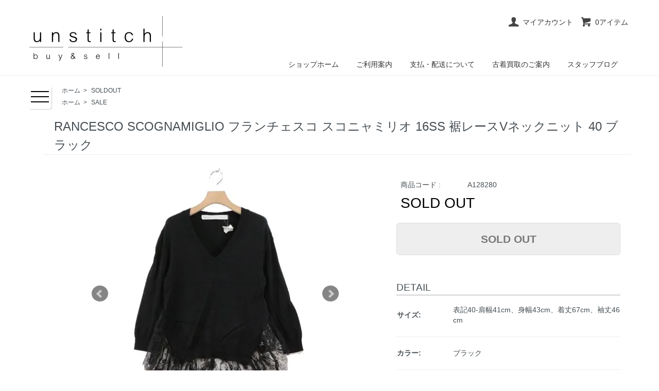

--- FILE ---
content_type: text/html; charset=EUC-JP
request_url: https://shop.unstitch.com/?pid=173388816
body_size: 16461
content:
<!DOCTYPE html PUBLIC "-//W3C//DTD XHTML 1.0 Transitional//EN" "http://www.w3.org/TR/xhtml1/DTD/xhtml1-transitional.dtd">
<html xmlns:og="http://ogp.me/ns#" xmlns:fb="http://www.facebook.com/2008/fbml" xmlns:mixi="http://mixi-platform.com/ns#" xmlns="http://www.w3.org/1999/xhtml" xml:lang="ja" lang="ja" dir="ltr">
<head>
<meta http-equiv="content-type" content="text/html; charset=euc-jp" />
<meta http-equiv="X-UA-Compatible" content="IE=edge,chrome=1" />
<title>RANCESCO SCOGNAMIGLIO フランチェスコ スコニャミリオ 16SS 裾レースVネックニット 40 ブラック - ブランド古着買取・販売unstitchオンラインショップ  </title>
<meta name="Keywords" content="RANCESCO SCOGNAMIGLIO フランチェスコ スコニャミリオ 16SS 裾レースVネックニット 40 ブラック,ブランド,古着,通販,買取,unstitch,アンスティッチ" />
<meta name="Description" content="ブランド古着通販サイトunstitch[アンスティッチ］オンラインショップ!メンズ＆レディースブランド古着、高価買取も致します!" />
<meta name="Author" content="m.t." />
<meta name="Copyright" content="Copyright &amp;amp;amp;amp;copy; 2007 unstitch All rights reserved." />
<meta http-equiv="content-style-type" content="text/css" />
<meta http-equiv="content-script-type" content="text/javascript" />
<link rel="stylesheet" href="https://shop.unstitch.com/css/framework/colormekit.css" type="text/css" />
<link rel="stylesheet" href="https://shop.unstitch.com/css/framework/colormekit-responsive.css" type="text/css" />
<link rel="stylesheet" href="https://img08.shop-pro.jp/PA01036/400/css/7/index.css?cmsp_timestamp=20260112122838" type="text/css" />
<link rel="stylesheet" href="https://img08.shop-pro.jp/PA01036/400/css/7/product.css?cmsp_timestamp=20260112122838" type="text/css" />

<link rel="alternate" type="application/rss+xml" title="rss" href="https://shop.unstitch.com/?mode=rss" />
<link rel="alternate" media="handheld" type="text/html" href="https://shop.unstitch.com/?prid=173388816" />
<link rel="shortcut icon" href="https://img08.shop-pro.jp/PA01036/400/favicon.ico?cmsp_timestamp=20260112122907" />
<script type="text/javascript" src="//ajax.googleapis.com/ajax/libs/jquery/1.7.2/jquery.min.js" ></script>
<meta property="og:title" content="RANCESCO SCOGNAMIGLIO フランチェスコ スコニャミリオ 16SS 裾レースVネックニット 40 ブラック - ブランド古着買取・販売unstitchオンラインショップ  " />
<meta property="og:description" content="ブランド古着通販サイトunstitch[アンスティッチ］オンラインショップ!メンズ＆レディースブランド古着、高価買取も致します!" />
<meta property="og:url" content="https://shop.unstitch.com?pid=173388816" />
<meta property="og:site_name" content="ブランド古着買取・販売unstitchオンラインショップ  " />
<meta property="og:image" content="https://img08.shop-pro.jp/PA01036/400/product/173388816.jpg?cmsp_timestamp=20230304133704"/>
<meta name="facebook-domain-verification" content="gmr1wjs6p6o6p22ogduth4runm87mx" />
<script>
  var Colorme = {"page":"product","shop":{"account_id":"PA01036400","title":"\u30d6\u30e9\u30f3\u30c9\u53e4\u7740\u8cb7\u53d6\u30fb\u8ca9\u58f2unstitch\u30aa\u30f3\u30e9\u30a4\u30f3\u30b7\u30e7\u30c3\u30d7  "},"basket":{"total_price":0,"items":[]},"customer":{"id":null},"inventory_control":"product","product":{"shop_uid":"PA01036400","id":173388816,"name":"RANCESCO SCOGNAMIGLIO \u30d5\u30e9\u30f3\u30c1\u30a7\u30b9\u30b3 \u30b9\u30b3\u30cb\u30e3\u30df\u30ea\u30aa 16SS \u88fe\u30ec\u30fc\u30b9V\u30cd\u30c3\u30af\u30cb\u30c3\u30c8 40 \u30d6\u30e9\u30c3\u30af","model_number":"A128280","stock_num":0,"sales_price":1000,"sales_price_including_tax":1100,"variants":[],"category":{"id_big":478355,"id_small":0},"groups":[{"id":13899}],"members_price":2900,"members_price_including_tax":3190}};

  (function() {
    function insertScriptTags() {
      var scriptTagDetails = [];
      var entry = document.getElementsByTagName('script')[0];

      scriptTagDetails.forEach(function(tagDetail) {
        var script = document.createElement('script');

        script.type = 'text/javascript';
        script.src = tagDetail.src;
        script.async = true;

        if( tagDetail.integrity ) {
          script.integrity = tagDetail.integrity;
          script.setAttribute('crossorigin', 'anonymous');
        }

        entry.parentNode.insertBefore(script, entry);
      })
    }

    window.addEventListener('load', insertScriptTags, false);
  })();
</script>
<script async src="https://zen.one/analytics.js"></script>
</head>
<body>
<meta name="colorme-acc-payload" content="?st=1&pt=10029&ut=173388816&at=PA01036400&v=20260117231208&re=&cn=033c4dfb2e0cc814c211e7a234c6b0f2" width="1" height="1" alt="" /><script>!function(){"use strict";Array.prototype.slice.call(document.getElementsByTagName("script")).filter((function(t){return t.src&&t.src.match(new RegExp("dist/acc-track.js$"))})).forEach((function(t){return document.body.removeChild(t)})),function t(c){var r=arguments.length>1&&void 0!==arguments[1]?arguments[1]:0;if(!(r>=c.length)){var e=document.createElement("script");e.onerror=function(){return t(c,r+1)},e.src="https://"+c[r]+"/dist/acc-track.js?rev=3",document.body.appendChild(e)}}(["acclog001.shop-pro.jp","acclog002.shop-pro.jp"])}();</script><script type="text/javascript" src="https://img.shop-pro.jp/tmpl_js/73/jquery.tile.js"></script>
<script type="text/javascript" src="https://img.shop-pro.jp/tmpl_js/73/jquery.skOuterClick.js"></script>
<script type="text/javascript" src="https://lolipop-dp50274745.ssl-lolipop.jp/main/js/jquery.powertip.min.js"></script>
<link rel="stylesheet" href="https://lolipop-dp50274745.ssl-lolipop.jp/main/css/jquery.powertip.min.css" type="text/css" />
<script type="text/javascript" src="https://lolipop-dp50274745.ssl-lolipop.jp/main/js/jquery.imgModal.js"></script>

<script type="text/javascript" >
  // viewport
  var viewport = document.createElement('meta');
  viewport.setAttribute('name', 'viewport');
  viewport.setAttribute('content', 'width=device-width, initial-scale=1.0, maximum-scale=1.0');
  document.getElementsByTagName('head')[0].appendChild(viewport);
  
  $(function () {
    (function() {//おれブロック
      // スマホメニュ
      var ua = navigator.userAgent;
      var type = typeof window.ontouchstart !== 'undefined' ? 'touchstart' : 'click';
      var $dt = $('#dropdown-toggle');
      var $dti = $('#dropdown-toggle i[class*="icon-list"]');
      var $dm = $('#dropdown-menu');
      $dt.bind('click', function() {
        $dm.slideToggle(350);
        $dt.toggleClass('select');
        $dti.toggleClass('icon-chevron_up');
        $dti.toggleClass('icon-list');
      });
      //左ミニロゴクリック時メニュー開かないように
      document.getElementById('miniLogo').addEventListener('click', function(e) { e.stopPropagation() });
      
      // ページトップ
      var r = ua.indexOf('Trident') === -1 ? '5px' : '20px';
      var $pt = $('#pagetop');
      var $w = $(window);
      $pt.flag = false;
      $w.bind('scroll', function(e) {
        if(!$pt.flag && $w.scrollTop() > 100) {
          $pt.animate({right: r}, 150);
          $pt.flag = true;
        } else if($pt.flag && $w.scrollTop() < 100){
          $pt.animate({right: '-50px'}, 150);
          $pt.flag = false;
        }
      });
      $pt.bind(type, function() {
        var o = $(window).scrollTop();
        var t = o * 0.2 > 1500 ? 1500 : o * 0.2;
        $('html, body').animate({scrollTop: 0}, t);
        return false;
      });
      
      // ツールチップ
            
      // imgModal
      $('a[rel="imgModal"]').imgModal();
      
      //カラー検索
      $('.color-select button').on('click', function() {
        this.form.keyword.value = this.value;
      });
    })();
    
    function window_size_switch_func() {
      if($(window).width() >= 768) {
        // product option switch -> table
        $('#prd-opt-table').html($('.prd-opt-table').html());
        $('#prd-opt-table table').addClass('table table-bordered');
        $('#prd-opt-select').empty();
      } else {
        // product option switch -> select
        $('#prd-opt-table').empty();
        if($('#prd-opt-select > *').size() == 0) {
          $('#prd-opt-select').append($('.prd-opt-select').html());
        }
      }
    }
    window_size_switch_func();
    $(window).load(function () {
      //var c = window.innerWidth <= 768 ? window.innerWidth <= 480 ? 3 : 4 : 6;
      var c = window.innerWidth <= 480 ? 2 : 4;
      $('.history-unit').tile(c);
      $('.footer-unit').tile();
    });
    $(window).resize(function () {
      //var c = window.innerWidth <= 768 ? window.innerWidth <= 480 ? 3 : 4 : 6;
      var c = window.innerWidth <= 480 ? 2 : 4;
      window_size_switch_func();
      $('.history-unit').tile(c);
      $('.footer-unit').tile();
    });
  });
</script>


<div class="visible-phone">
  <div class="dropdown-wrapper bor_b_1">
    <ul id="dropdown-menu" class="dropdown-nav txt_c">
      <li class="pad_10 bor_b_1">
        
        <form action="https://shop.unstitch.com/" method="GET">
          <input type="hidden" name="mode" value="srh" /><input type="hidden" name="sort" value="n" />
          <input type="text" name="keyword" class="mar_l_30" />
          <button><i class="icon-lg-b icon-search va-35"></i></button>
        </form>
        
      </li>
      <li class="pad_10 bor_b_1">
        
                              <ul id="dropdown-cat" class="unstyled txt_l">
              <li class="pad_10 txt_c"><h3><i class="icon-lg-b icon-triangle_down va-20"></i>カテゴリーから選ぶ</h3></li>
                                  <li class="pad_10 bor_t_1">
                <a href="https://shop.unstitch.com/?mode=cate&cbid=250184&csid=0&sort=n" class="show txt_c_333">
                                    <i class="icon-b icon-chevron_right va-10 mar_r_5"></i>MEN'S TOPS
                </a>
              </li>
                                                    <li class="pad_10 bor_t_1">
                <a href="https://shop.unstitch.com/?mode=cate&cbid=250185&csid=0&sort=n" class="show txt_c_333">
                                    <i class="icon-b icon-chevron_right va-10 mar_r_5"></i>MEN'S BOTTOMS
                </a>
              </li>
                                                    <li class="pad_10 bor_t_1">
                <a href="https://shop.unstitch.com/?mode=cate&cbid=250204&csid=0&sort=n" class="show txt_c_333">
                                    <i class="icon-b icon-chevron_right va-10 mar_r_5"></i>MEN'S SHOES
                </a>
              </li>
                                                    <li class="pad_10 bor_t_1">
                <a href="https://shop.unstitch.com/?mode=cate&cbid=251012&csid=0&sort=n" class="show txt_c_333">
                                    <i class="icon-b icon-chevron_right va-10 mar_r_5"></i>LADY'S TOPS
                </a>
              </li>
                                                    <li class="pad_10 bor_t_1">
                <a href="https://shop.unstitch.com/?mode=cate&cbid=251013&csid=0&sort=n" class="show txt_c_333">
                                    <i class="icon-b icon-chevron_right va-10 mar_r_5"></i>LADY'S BOTTOMS
                </a>
              </li>
                                                    <li class="pad_10 bor_t_1">
                <a href="https://shop.unstitch.com/?mode=cate&cbid=251015&csid=0&sort=n" class="show txt_c_333">
                                    <i class="icon-b icon-chevron_right va-10 mar_r_5"></i>LADY'S SHOES
                </a>
              </li>
                                                    <li class="pad_10 bor_t_1">
                <a href="https://shop.unstitch.com/?mode=cate&cbid=268806&csid=0&sort=n" class="show txt_c_333">
                                    <i class="icon-b icon-chevron_right va-10 mar_r_5"></i>BAG
                </a>
              </li>
                                                    <li class="pad_10 bor_t_1">
                <a href="https://shop.unstitch.com/?mode=cate&cbid=270237&csid=0&sort=n" class="show txt_c_333">
                                    <i class="icon-b icon-chevron_right va-10 mar_r_5"></i>ACCESARY・etc...
                </a>
              </li>
                                                    
              <li class="pad_10" style="border-top: solid 1px #ccc;">
                  <a href="http://shop.unstitch.com/?mode=grp&gid=13899&sort=n" class="show txt_c_333"><i class="icon-b icon-chevron_right va-10 mar_r_5"></i>SALE</a>
              </li>
                        <li class="pad_10 bor_t_1">
                <a href="https://shop.unstitch.com/?mode=cate&cbid=1911007&csid=0&sort=n" class="show txt_c_333">
                                    <i class="icon-b icon-chevron_right va-10 mar_r_5"></i>MEN'S OUTLET
                </a>
              </li>
                                                    <li class="pad_10 bor_t_1">
                <a href="https://shop.unstitch.com/?mode=cate&cbid=1296592&csid=0&sort=n" class="show txt_c_333">
                                    <i class="icon-b icon-chevron_right va-10 mar_r_5"></i>LADY'S OUTLET
                </a>
              </li>
                                                    <li class="pad_10 bor_t_1">
                <a href="https://shop.unstitch.com/?mode=cate&cbid=478355&csid=0&sort=n" class="show txt_c_333">
                                    <i class="icon-b icon-chevron_right va-10 mar_r_5"></i>SOLDOUT
                </a>
              </li>
                        </ul>
                          
      </li>
      <li class="pad_10 bor_b_1 view-cart"><a href="https://shop.unstitch.com/cart/proxy/basket?shop_id=PA01036400&shop_domain=shop.unstitch.com"><i class="icon-lg-b icon-cart va-30 mar_r_5"></i><span>0アイテム</span></a></li>
      <li class="pad_10 bor_b_1"><a href="https://shop.unstitch.com/?mode=myaccount">マイアカウント</a></li>
      <li class="pad_10 bor_b_1"><a href="https://shop.unstitch.com/">ショップホーム</a></li>
      <li class="pad_10 bor_b_1"><a href="https://shop.unstitch.com/?mode=f5">ご利用案内</a></li>
      <li class="pad_10 bor_b_1"><a href="https://shop.unstitch.com/?mode=sk">支払・配送について</a></li>
      <li class="pad_10 bor_b_1"><a href="http://www.unstitch.com/buying.html">古着買取のご案内</a></li>
      <li class="pad_10 bor_b_1"><a href="http://www.unstitch.com/blog/">スタッフブログ</a></li>
    </ul>
    
    <span id="dropdown-toggle" class="btn-dropdown"><a href="./"><i id="miniLogo" class="pull-left"></i></a>MENU<i class="icon-lg-b icon-list pull-right"></i><i class="icon-lg-b icon-search pull-right"></i></span>
    
    
  </div>
</div>


<div id="header" class="bor_b_1">
  <div class="visible-phone" style="height: 40px;"></div>
  <div class="hidden-phone">
    <div id="header-wrapper" class="container pad_t_30 clearfix">
      
      <ul class="inline pull-right col-sm-12 hidden-phone txt_r">
        <li>
          <a href="https://shop.unstitch.com/?mode=myaccount" class="txt_c_333"><i class="icon-lg-b icon-user va-30 mar_r_5"></i>マイアカウント</a>
        </li>
        <li>
          <a href="https://shop.unstitch.com/cart/proxy/basket?shop_id=PA01036400&shop_domain=shop.unstitch.com" class="txt_c_333" id="cart-tool-tip"><i class="icon-lg-b icon-cart va-30 mar_r_5"></i><span>0アイテム</span></a>
        </li>
              </ul>
      
      
            
      
      
      <div class="mar_b_10 txt_24">
        
        
        
        
        <h1 id="logo-img" class="hidden-phone">
          <a href="https://shop.unstitch.com/">
            <img class="hidden-phone" src="https://img08.shop-pro.jp/PA01036/400/etc/logo-s.png?20140513223427" alt="ブランド古着買取・販売unstitchオンラインショップ">
            
          </a>
        </h1>
      </div>
      
      <!-- ショップネームテキスト表示
              <p class="txt_10">ブランド古着買取・販売unstitchオンラインショップ  </p>
            // -->
      <ul class="inline mar_b_0 pull-right hidden-phone" style="margin-top: -35px">
        <li class="pad_v_10 mar_r_20"><a href="https://shop.unstitch.com/" class="txt_c_333">ショップホーム</a></li>
        <li class="pad_v_10 mar_r_20"><a href="https://shop.unstitch.com/?mode=f5" class="txt_c_333">ご利用案内</a></li>
        <li class="pad_v_10 mar_r_20"><a href="https://shop.unstitch.com/?mode=sk" class="txt_c_333">支払・配送について</a></li>
                <li class="pad_v_10 mar_r_20"><a href="http://www.unstitch.com/buying.html" class="txt_c_333">古着買取のご案内</a></li>
        <li class="pad_v_10 mar_r_20"><a href="http://www.unstitch.com/blog/" class="txt_c_333">スタッフブログ</a></li>
      </ul>
    </div>
  </div>
</div>


<div id="wrapper" class="mar_auto pad_t_20">
  <div class="row">
  
      <div id="contents" class="col col-lg-12 col-sm-12 pad_0">
        	<link rel="stylesheet" type="text/css" href="./js/jquery.bxslider/jquery.bxslider.css">
	<script src="./js/jquery.bxslider/jquery.bxslider.min.js"></script>
	<script type="text/javascript">
	$(window).on('load', function() {
	   //画像切替
	  $('.bxslider').bxSlider({
	    speed: 300,
	    pagerCustom: $('.bx-pager'),
	    preventDefaultSwipeY: false,
	    useCSS: false,
	    onSliderLoad: function() {
	      var tar = ['.bx-next', '.bx-prev'];
	      for(var i = 0; i < tar.length; i++) {
	        var events = $._data($(tar[i]).get(0)).events;
	        var handler = events.click[0].handler;
	        $(tar[i]).off('click', handler).on(window.ontouchstart === null ? 'touchstart' :'click', handler);
	      }
	    }
	  });
	});
	$(function() {
	  //セール切替 販売価格のtdにid="sale-switch"を入れると10％前の価格が挿入
	  var $tar = $('#sale-switch');
	  if($tar.get(0)) {
	    var strSalePrice = $tar.text();
	    var numSalePrice = strSalePrice.match(/([0-9,]+)円/)[1].match(/[0-9]/g).join('');
	    console.log(strSalePrice,numSalePrice)
	    var numPrice = numSalePrice / 0.9;
	    var strPrice = String(numPrice).replace( /(\d)(?=(\d\d\d)+(?!\d))/g, '$1,') + '円(税込)';
	    $tar.html('<s>' + strPrice + '</s>').append('<br><i>10%OFF!!</i><br><b>' + strSalePrice + '</b>');
	  }
	  
	  //メニュー
	  $('#wrapper').prepend('<a href="#" id="bergermenu" class="hidden-phone"><span></span></a>');
	  var $berger = $('#bergermenu');
	  var $side = $('#side');
	  $berger.on('click', function() {
	    $berger.toggleClass('berger-active');
	    $side.toggleClass('movemenu');
	    return false;
	  });
	  
	  //デリバリタイマー
		function deliTimerDisp() {
			var $deliTimer = $('#deliTimer');
			var msg = '';
			var chkday = new Date().getDate() + 1;
			var $tarCal = $('.tbl_calendar:first td:contains(' + chkday + '):first') 
			if(!$tarCal.length) $tarCal = $('.tbl_calendar:last td:contains(1):first')
			if(!$tarCal.length) {
				//カレンダーエラー デフォルトメッセ
				msg = '12時までのご注文は即日発送';
			} else {
				//翌日休業判定
				var isClosed = $tarCal.css('background-color').replace(/\s+/g, '') != 'rgba(0,0,0,0)';
				//時間判定
				var now = new Date();
				var diffM = !!now.getMinutes() ? 60 - now.getMinutes() : 0;
				var diffH = !!diffM ? 12 - now.getHours() - 1 : 12 - now.getHours();
				
				if(isClosed) {
					msg = '只今ご注文いただいた商品は休業日以降の発送となります';
				} else if(diffH < 0 && !isClosed) {
					msg = '只今ご注文いただいた商品は翌日中に発送致します';
				} else {
					msg = diffH + '時間' + diffM + '分以内にご注文で即日発送';
				}
			}
			$deliTimer.text(msg);
			setTimeout(deliTimerDisp, 60 * 1000);
		};
		deliTimerDisp();
	  
	  //割引率
	  if($('.teika').get(0)) {
	    var strTeika = $('.teika').text();
	    var numTeika = strTeika.match(/([0-9,]+)円/)[1].match(/[0-9]/g).join('');
	    var strSales = $('.sales').text();
	    var numSales = strSales.match(/([0-9,]+)円/)[1].match(/[0-9]/g).join('');
	    var per = Math.floor((1-numSales/numTeika)*100);
	    var add = '<span class="rate">' + per + '%OFF</span>';
	    $('.teika').append(add);
	  }
	});
	</script>
	<div id="product">
	  	    
	    
	    	    
	    
	    
	    <div class="small-12 large-12 columns">
	      <ul class="topicpath-nav inline txt_12">
	        <li><a href="https://shop.unstitch.com/">ホーム</a></li>
	        	          <li>&nbsp;&gt;&nbsp;<a href="?mode=cate&cbid=478355&csid=0&sort=n">SOLDOUT</a></li>
	        	        	      </ul>
	      	        <ul class="topicpath-nav inline txt_12">
	          <li><a href="https://shop.unstitch.com/">ホーム</a></li>
	          	            <li>&nbsp;&gt;&nbsp;<a href="https://shop.unstitch.com/?mode=grp&gid=13899&sort=n">SALE</a></li>
	          	        </ul>
	      	    </div>
	    
	    
	    <form name="product_form" method="post" action="https://shop.unstitch.com/cart/proxy/basket/items/add">
	      <h2 class="pad_l_20 mar_b_20 txt_24 txt_fwn bor_b_1">RANCESCO SCOGNAMIGLIO フランチェスコ スコニャミリオ 16SS 裾レースVネックニット 40 ブラック</h2>
	      <div class="row product-box">
	        
	        	          <div class="product-image-box">
	            	              <div id="product-image-main" class="col col-lg-7 col-sm-12">
	                <ul class="bxslider unstyled">
	                  <li><img src="https://img08.shop-pro.jp/PA01036/400/product/173388816.jpg?cmsp_timestamp=20230304133704" /></li>
	                  	                    	                      <li><img src="https://img08.shop-pro.jp/PA01036/400/product/173388816_o1.jpg?cmsp_timestamp=20230304133704" /></li>
	                    	                  	                    	                      <li><img src="https://img08.shop-pro.jp/PA01036/400/product/173388816_o2.jpg?cmsp_timestamp=20230304133704" /></li>
	                    	                  	                    	                      <li><img src="https://img08.shop-pro.jp/PA01036/400/product/173388816_o3.jpg?cmsp_timestamp=20230304133704" /></li>
	                    	                  	                    	                      <li><img src="https://img08.shop-pro.jp/PA01036/400/product/173388816_o4.jpg?cmsp_timestamp=20230304133704" /></li>
	                    	                  	                    	                  	                    	                  	                    	                  	                    	                  	                    	                  	                    	                  	                    	                  	                    	                  	                    	                  	                    	                  	                    	                  	                    	                  	                    	                  	                    	                  	                    	                  	                    	                  	                    	                  	                    	                  	                    	                  	                    	                  	                    	                  	                    	                  	                    	                  	                    	                  	                    	                  	                    	                  	                    	                  	                    	                  	                    	                  	                    	                  	                    	                  	                    	                  	                    	                  	                    	                  	                    	                  	                    	                  	                    	                  	                    	                  	                    	                  	                    	                  	                    	                  	                    	                  	                    	                  	                    	                  	                    	                  	                </ul>
	                
	                <ul class="bx-pager product-image unstyled clearfix">
	                  <li><a data-slide-index="0"><img src="https://img08.shop-pro.jp/PA01036/400/product/173388816.jpg?cmsp_timestamp=20230304133704" class="product-image-thumb" /></a></li>
	                  	                    	                      <li><a data-slide-index="1"><img src="https://img08.shop-pro.jp/PA01036/400/product/173388816_o1.jpg?cmsp_timestamp=20230304133704" class="product-image-thumb" /></a></li>
	                    	                  	                    	                      <li><a data-slide-index="2"><img src="https://img08.shop-pro.jp/PA01036/400/product/173388816_o2.jpg?cmsp_timestamp=20230304133704" class="product-image-thumb" /></a></li>
	                    	                  	                    	                      <li><a data-slide-index="3"><img src="https://img08.shop-pro.jp/PA01036/400/product/173388816_o3.jpg?cmsp_timestamp=20230304133704" class="product-image-thumb" /></a></li>
	                    	                  	                    	                      <li><a data-slide-index="4"><img src="https://img08.shop-pro.jp/PA01036/400/product/173388816_o4.jpg?cmsp_timestamp=20230304133704" class="product-image-thumb" /></a></li>
	                    	                  	                    	                  	                    	                  	                    	                  	                    	                  	                    	                  	                    	                  	                    	                  	                    	                  	                    	                  	                    	                  	                    	                  	                    	                  	                    	                  	                    	                  	                    	                  	                    	                  	                    	                  	                    	                  	                    	                  	                    	                  	                    	                  	                    	                  	                    	                  	                    	                  	                    	                  	                    	                  	                    	                  	                    	                  	                    	                  	                    	                  	                    	                  	                    	                  	                    	                  	                    	                  	                    	                  	                    	                  	                    	                  	                    	                  	                    	                  	                    	                  	                    	                  	                    	                  	                    	                  	                    	                  	                    	                  	                </ul>
	               
	              </div>
	            	          </div>
	        	        
	        
	        <div class="col col-lg-5 col-sm-12 pad_20">
	          
	          <div>
	            <table class="table">
	              	                <tr>
	                  <th>商品コード : </th>
	                  <td id="pcode">A128280</td>
	                </tr>
	              	              
	              	              
	              
	              	                <tr>
	                  <td colspan="2" class="sales">SOLD OUT</td>
	                </tr>
	              	              
	              
	              	              <!-- 購入数
	              	              // 購入数 -->
	              
	              <input type="hidden" name="product_num" value="1" />
	            </table>
	          </div>
	          
	          
	          
	          <div class="product-order mar_b_20">
	            <div>
	              
	              	                	                  <button class="btn btn-xlg btn-block" type="button" disabled="disabled">SOLD OUT</button>
	                	              	              <p class="stock_error hide mar_t_20 mar_b_20"></p>
	            </div>
	          </div>
	          
	          
	          
	          <div class="mar_b_30">
	            <ul class="unstyled txt_12">
	              	              <!--saleテキスト
	              <li class="mar_5"><a href="https://shop.unstitch.com/?mode=f3" style="color: red;">1/5～1/11まで10%OFF SALE!!</a></li>
	              -->
	              <!--夏季カートテキスト
	              <li class="mar_5">8/14日～8/18日(時刻未定)まで休業の為カートにお品が入りません。ご理解の程どうぞよろしくお願い致します。</li>
	               -->
	              <!--年末カートテキスト
	              <li class="mar_5">12/30日～1/5日12：00頃まで休業の為カートにお品が入りません。ご理解の程どうぞよろしくお願い致します。</li>
	               -->
	              <!--購入可休業カートテキスト
								<li class="mar_5"><span style="color:red">8月23・24は休業の為、8/22正午以降ご注文の在庫確認・商品発送は8月25日以降となります。ご理解の程どうぞよろしくお願い致します。</span></li>
	               -->
	              <!--送料無料アイコン
	              <li class="mar_5"><a href="?mode=sk#delivery" style="color: red;">今だけ五千円以上送料無料</a></li>
	              -->
	            </ul>
	          </div>
	          
	          
	          
	          <div class="product-order-exp clearfix mar_b_10 txt_16">
	            <h3 class="txt_fwn" style="border-bottom: solid 1px #aaa;">DETAIL</h3>
	            <!--オークションはここからコピー-->
<table border="0">
<tr>
<td width="100"><small><b>サイズ:</b></small></td>
<td width="300"><small>
<!--サイズ-->
表記40-肩幅41cm、身幅43cm、着丈67cm、袖丈46cm
<!--サイズ-->
<br /></small></td>
</tr></table>
<hr />
<table border="0">
<tr>
<td width="100"><small><b>カラー:</b></small></td>
<td width="300"><small>
<!--カラー-->
ブラック
<!--カラー-->
<br /></small></td>
</tr></table>
<hr />
<table border="0">
<tr>
<td width="100"><small><b>コンディション:</b></small></td>
<td width="300"><small>
<!--コンディション-->
Aランク-タバコ臭
<!--コンディション-->
<br /></small></td>
</tr></table>
<hr />
<table border="0">
<tr>
<td width="100"><small><b>素材:</b></small></td>
<td width="300"><small>
<!--素材-->
コットン60% ナイロン40%
<!--素材-->
<br /></small></td>
</tr></table>
<hr />
<table border="0">
<tr>
<td width="100"><small><b>コメント:</b></small></td>
<td width="300"><small>
<!--コメント-->
RANCESCOSCOGNAMIGLIO フランチェスコ スコニャミリオ 16SS 裾レースVネックニット SS16MA56
<!--コメント-->
<br /></small></td>
</tr></table>
<hr />
<!--オークションはここまでコピー-->
	            <ul class="unstyled inline">
	              <li>
	                <a href="http://www.unstitch.com/shop/size.html" onclick="window.open('http://www.unstitch.com/shop/size.html','','width=750,height=600,scrollbars=1'); return false;">
	                  <i class="icon-b icon-chevron_right va-10"></i>サイズについて
	                </a>
	              </li>
	              <li>
	                <a href="http://www.unstitch.com/shop/condition.html" onclick="window.open('http://www.unstitch.com/shop/condition.html', '', 'width=630,height=410'); return false;">
	                  <i class="icon-b icon-chevron_right va-10"></i>コンディションについて
	                </a>
	              </li>
	            </ul>
	          </div>
	          
	          
	          
	          <div class="mar_b_30">
	            <ul class="unstyled txt_12">
	              
	              <li class="pad_10 mar_5" style="border: solid 1px #eee;">※商品は併用販売中になります。ご注文完了致しましても時間差にて完売し商品が確保できない場合もございます。</li>
	            </ul>
	            <ul class="mar_b_20">
	              
	              
	              	              <li><a href="https://shop.unstitch.com/?mode=sk#info">特定商取引法に基づく表記（返品等）</a></li>
	              
	              <li><a href="https://unstitch.shop-pro.jp/customer/products/173388816/inquiries/new">この商品について問い合わせる</a></li>
	              
	            </ul>
	            <ul class="unstyled">
	              <li>
	                
	                <a href="https://twitter.com/share" class="twitter-share-button" data-url="https://shop.unstitch.com/?pid=173388816" data-text="" data-lang="ja" >ツイート</a>
<script charset="utf-8">!function(d,s,id){var js,fjs=d.getElementsByTagName(s)[0],p=/^http:/.test(d.location)?'http':'https';if(!d.getElementById(id)){js=d.createElement(s);js.id=id;js.src=p+'://platform.twitter.com/widgets.js';fjs.parentNode.insertBefore(js,fjs);}}(document, 'script', 'twitter-wjs');</script>
	                <div class="line-it-button" data-lang="ja" data-type="share-a" data-ver="3"
                         data-color="default" data-size="small" data-count="false" style="display: none;"></div>
                       <script src="https://www.line-website.com/social-plugins/js/thirdparty/loader.min.js" async="async" defer="defer"></script>
	              </li>
	              <!--
	              <li>
	                	                	                	                
	              </li>
	              -->
	            </ul>
	          </div>
	          
	        </div>
	        
	        
	        <div class="col col-lg-12 txt_c">
	          <a style="display: block; background-color: #58be89;" href="http://www.unstitch.com/buying.html">
	            <img alt="かんたん買取のご案内" src="https://img08.shop-pro.jp/PA01036/400/etc/kaitori.png?cmsp_timestamp=20150813212414">
	          </a>
	        </div>
	        
	        
	        
	        	        
	        
	        <!-- 購入フォーム
	        <div class="product-order mar_b_50">
	          <div>
	            	              <div class="mar_t_20 mar_b_20">
	                	                  <button class="btn btn-lg btn-block" type="button" disabled="disabled">SOLD OUT</button>
	                	              </div>
	            	            <p class="stock_error hide mar_t_20 mar_b_20"></p>
	          </div>
	        </div>
	        // 購入フォーム -->
	        
	        
	        	        
	        
	        <input type="hidden" name="user_hash" value="8d4b6eee1e01ffa98effa4486f1e3925"><input type="hidden" name="members_hash" value="8d4b6eee1e01ffa98effa4486f1e3925"><input type="hidden" name="shop_id" value="PA01036400"><input type="hidden" name="product_id" value="173388816"><input type="hidden" name="members_id" value=""><input type="hidden" name="back_url" value="https://shop.unstitch.com/?pid=173388816"><input type="hidden" name="needs_basket_token" value="1"><input type="hidden" name="reference_token" value="1429b0ef050d4440b48fdda4580eaf71"><input type="hidden" name="shop_domain" value="shop.unstitch.com">
	      </div>
	    </form>
	  	</div>

		      
      
            
      
      
              <div class="mar_b_50">
          <h2 class="pad_l_10 mar_b_20 txt_28 txt_fwn bor_b_1">カレンダー</h2>
            <div class="side_section side_section_cal">
              <div class="side_cal">
                <table class="tbl_calendar">
    <caption>2026年1月</caption>
    <tr>
        <th class="sun">日</th>
        <th>月</th>
        <th>火</th>
        <th>水</th>
        <th>木</th>
        <th>金</th>
        <th class="sat">土</th>
    </tr>
    <tr>
<td></td>
<td></td>
<td></td>
<td></td>
<td class="thu holiday" style="background-color: #ffe5f2;">1</td>
<td class="fri" style="background-color: #ffe5f2;">2</td>
<td class="sat" style="background-color: #ffe5f2;">3</td>
</tr>
<tr>
<td class="sun" style="background-color: #ffe5f2;">4</td>
<td class="mon">5</td>
<td class="tue">6</td>
<td class="wed">7</td>
<td class="thu">8</td>
<td class="fri">9</td>
<td class="sat">10</td>
</tr>
<tr>
<td class="sun">11</td>
<td class="mon holiday">12</td>
<td class="tue">13</td>
<td class="wed">14</td>
<td class="thu">15</td>
<td class="fri">16</td>
<td class="sat">17</td>
</tr>
<tr>
<td class="sun">18</td>
<td class="mon">19</td>
<td class="tue">20</td>
<td class="wed">21</td>
<td class="thu">22</td>
<td class="fri">23</td>
<td class="sat">24</td>
</tr>
<tr>
<td class="sun">25</td>
<td class="mon">26</td>
<td class="tue">27</td>
<td class="wed">28</td>
<td class="thu">29</td>
<td class="fri">30</td>
<td class="sat">31</td>
</tr>
</table><table class="tbl_calendar">
    <caption>2026年2月</caption>
    <tr>
        <th class="sun">日</th>
        <th>月</th>
        <th>火</th>
        <th>水</th>
        <th>木</th>
        <th>金</th>
        <th class="sat">土</th>
    </tr>
    <tr>
<td class="sun">1</td>
<td class="mon">2</td>
<td class="tue">3</td>
<td class="wed">4</td>
<td class="thu">5</td>
<td class="fri">6</td>
<td class="sat">7</td>
</tr>
<tr>
<td class="sun">8</td>
<td class="mon">9</td>
<td class="tue">10</td>
<td class="wed holiday">11</td>
<td class="thu">12</td>
<td class="fri">13</td>
<td class="sat">14</td>
</tr>
<tr>
<td class="sun">15</td>
<td class="mon">16</td>
<td class="tue">17</td>
<td class="wed">18</td>
<td class="thu">19</td>
<td class="fri">20</td>
<td class="sat">21</td>
</tr>
<tr>
<td class="sun">22</td>
<td class="mon holiday">23</td>
<td class="tue">24</td>
<td class="wed">25</td>
<td class="thu">26</td>
<td class="fri">27</td>
<td class="sat">28</td>
</tr>
</table>
              </div>
                              <div class="side_cal_memo">
                  年末年始休業期間12/31～1/4
                </div>
                          </div>
        </div>
            
      
    </div>
    <div id="side" class="col col-lg-3 col-sm-12 mar_t_20 mar_b_50">
      
            
      
      <form action="https://shop.unstitch.com/" method="GET" class="mar_b_50">
        <input type="hidden" name="mode" value="srh" /><input type="hidden" name="sort" value="n" />
        <select name="cid" class="mar_b_10">
          <option value="">カテゴリーを選択</option>
                      <option value="250184,0">MEN'S TOPS</option>
                      <option value="250185,0">MEN'S BOTTOMS</option>
                      <option value="250204,0">MEN'S SHOES</option>
                      <option value="251012,0">LADY'S TOPS</option>
                      <option value="251013,0">LADY'S BOTTOMS</option>
                      <option value="251015,0">LADY'S SHOES</option>
                      <option value="268806,0">BAG</option>
                      <option value="270237,0">ACCESARY・etc...</option>
                      <option value="1911007,0">MEN'S OUTLET</option>
                      <option value="1296592,0">LADY'S OUTLET</option>
                      <option value="478355,0">SOLDOUT</option>
                  </select>
        <input type="text" name="keyword" />
        <button class="btn btn-xs"><i class="icon-lg-b icon-search va-35"></i><span class="visible-phone mar_l_5 pad_r_5 txt_14">SEARCH</span></button>
      </form>
      
      
                        <div>
            <h3 class="pad_l_10">カテゴリーから探す</h3>
            <ul class="unstyled bor_b_1 mar_b_20">
                              <li class="pad_10 bor_t_1">
                <a href="https://shop.unstitch.com/?mode=cate&cbid=250184&csid=0&sort=n" class="show txt_c_333">
                                    MEN'S TOPS
                </a>
              </li>
                                            <li class="pad_10 bor_t_1">
                <a href="https://shop.unstitch.com/?mode=cate&cbid=250185&csid=0&sort=n" class="show txt_c_333">
                                    MEN'S BOTTOMS
                </a>
              </li>
                                            <li class="pad_10 bor_t_1">
                <a href="https://shop.unstitch.com/?mode=cate&cbid=250204&csid=0&sort=n" class="show txt_c_333">
                                    MEN'S SHOES
                </a>
              </li>
                                            <li class="pad_10 bor_t_1">
                <a href="https://shop.unstitch.com/?mode=cate&cbid=251012&csid=0&sort=n" class="show txt_c_333">
                                    LADY'S TOPS
                </a>
              </li>
                                            <li class="pad_10 bor_t_1">
                <a href="https://shop.unstitch.com/?mode=cate&cbid=251013&csid=0&sort=n" class="show txt_c_333">
                                    LADY'S BOTTOMS
                </a>
              </li>
                                            <li class="pad_10 bor_t_1">
                <a href="https://shop.unstitch.com/?mode=cate&cbid=251015&csid=0&sort=n" class="show txt_c_333">
                                    LADY'S SHOES
                </a>
              </li>
                                            <li class="pad_10 bor_t_1">
                <a href="https://shop.unstitch.com/?mode=cate&cbid=268806&csid=0&sort=n" class="show txt_c_333">
                                    BAG
                </a>
              </li>
                                            <li class="pad_10 bor_t_1">
                <a href="https://shop.unstitch.com/?mode=cate&cbid=270237&csid=0&sort=n" class="show txt_c_333">
                                    ACCESARY・etc...
                </a>
              </li>
                                            
              <li class="pad_10" style="border-top: solid 1px #ccc;">
                <a href="http://shop.unstitch.com/?mode=grp&gid=13899&sort=n" class="show txt_c_333">SALE</a>
              </li>
                      <li class="pad_10 bor_t_1">
                <a href="https://shop.unstitch.com/?mode=cate&cbid=1911007&csid=0&sort=n" class="show txt_c_333">
                                    MEN'S OUTLET
                </a>
              </li>
                                            <li class="pad_10 bor_t_1">
                <a href="https://shop.unstitch.com/?mode=cate&cbid=1296592&csid=0&sort=n" class="show txt_c_333">
                                    LADY'S OUTLET
                </a>
              </li>
                                            <li class="pad_10 bor_t_1">
                <a href="https://shop.unstitch.com/?mode=cate&cbid=478355&csid=0&sort=n" class="show txt_c_333">
                                    SOLDOUT
                </a>
              </li>
                    </ul>
          </div>
                    
      
      <div class="mar_t_30">
        <h3 class="pad_l_10">カラーから探す</h3>
        <form action="https://shop.unstitch.com/" method="GET">
          <input type="hidden" name="mode" value="srh" /><input type="hidden" name="sort" value="n" />
          <select name="cid" class="mar_b_10">
            <option value="">カテゴリーを選択</option>
                          <option value="250184,0">MEN'S TOPS</option>
                          <option value="250185,0">MEN'S BOTTOMS</option>
                          <option value="250204,0">MEN'S SHOES</option>
                          <option value="251012,0">LADY'S TOPS</option>
                          <option value="251013,0">LADY'S BOTTOMS</option>
                          <option value="251015,0">LADY'S SHOES</option>
                          <option value="268806,0">BAG</option>
                          <option value="270237,0">ACCESARY・etc...</option>
                          <option value="1911007,0">MEN'S OUTLET</option>
                          <option value="1296592,0">LADY'S OUTLET</option>
                          <option value="478355,0">SOLDOUT</option>
                      </select>
          <input type="hidden" name="keyword" />
          <ul class="color-select unstyled inline">
            <li><button class="black" title="ブラック" value="1000886"></button></li>
            <li><button class="gray" title="グレー" value="1000881"></button></li>
            <li><button class="white" title="ホワイト" value="1000873"></button></li>
            <li><button class="brown" title="ブラウン" value="1000883"></button></li>
            <li><button class="khaki" title="カーキ" value="1004016"></button></li>
            <li><button class="beige" title="ベージュ" value="1000878"></button></li>
            <li><button class="red" title="レッド" value="1000877"></button></li>
            <li><button class="pink" title="ピンク" value="1000876"></button></li>
            <li><button class="orange" title="オレンジ" value="1000875"></button></li>
            <li><button class="yellow" title="イエロー" value="1000874"></button></li>
            <li><button class="purple" title="パープル" value="1000882"></button></li>
            <li><button class="green" title="グリーン" value="1000884"></button></li>
            <li><button class="navy" title="ネイビー" value="1004015"></button></li>
            <li><button class="blue" title="ブルー" value="1000885"></button></li>
            <li><button class="gold" title="ゴールド" value="1000880"></button></li>
            <li><button class="silver" title="シルバー" value="1000879"></button></li>
            <li><button class="clear-col" title="クリア" value="1000800"></button></li>
            <li><button class="multi" title="マルチ" value="1000801"></button></li>
          </ul>
        </form>
      </div>
      
      
          <div>
            <!-- カレンダー
<div style="width:auto; margin: 20px auto;">


<table cellpadding="8" style="text-align:center;border-collapse:separate;border-spacing:1px;background:#CCCCCC;color:#222222;width:100%;margin:10px auto">
<tr><td colspan="7" style="background:#FFFFFF;color:#222222">2021年8月</td></tr>
<tr style="background:#DDDDDD;color:#222222">
<td>日</td><td>月</td><td>火</td><td>水</td><td>木</td><td>金</td><td>土</td>
</tr>
<tr style="background:#FFFFFF">
<td>1</td>
<td>2</td>
<td>3</td>
<td>4</td>
<td>5</td>
<td>6</td>
<td>7</td>
</tr>
<tr style="background:#FFFFFF">
<td>8</td>
<td>9</td>
<td>10</td>
<td>11</td>
<td>12</td>
<td>13</td>
<td style="background:#FFCCCC;color:#222222">14</td>
</tr>
<tr style="background:#FFFFFF">
<td style="background:#FFCCCC;color:#222222">15</td>
<td style="background:#FFCCCC;color:#222222">16</td>
<td>17</td>
<td>18</td>
<td>19</td>
<td>20</td>
<td>21</td>
</tr>
<tr style="background:#FFFFFF">
<td>22</td>
<td>23</td>
<td>24</td>
<td>25</td>
<td>26</td>
<td>27</td>
<td>28</td>
</tr>
<tr style="background:#FFFFFF">
<td>29</td>
<td>30</td>
<td>31</td>
<td></td>
<td></td>
<td></td>
<td></td>
</tr>
</table>


<div style="float: left; width: 50px; height: 25px; background: #FFCCCC;"></div><span style="font-size: 14px;">14、15、16は店舗・WEBショップ共に休業となります。</span>
<br style="clear: left;">
</div>
             //カレンダー -->
            <a class="hover mar_b_10" style="display: block; text-decoration: none;" href="https://shop.unstitch.com/?mode=f4"><span style="display: block; border: solid 1px #aaa; text-align: center; padding: 10px 0;">大切なお知らせ一覧</span></a>
            
          </div>
      
      <!-- グループリスト 
                        <div>
            <h3 class="pad_l_10">グループから探す</h3>
            <ul class="unstyled bor_b_1 mar_b_50">
                    <li class="pad_10 bor_t_1">
              <a href="https://shop.unstitch.com/?mode=grp&gid=13899&sort=n" class="show txt_c_333">
                                SALE
              </a>
            </li>
                                  <li class="pad_10 bor_t_1">
              <a href="https://shop.unstitch.com/?mode=grp&gid=1471903&sort=n" class="show txt_c_333">
                                stole&muffler
              </a>
            </li>
                                  <li class="pad_10 bor_t_1">
              <a href="https://shop.unstitch.com/?mode=grp&gid=1966780&sort=n" class="show txt_c_333">
                                UNDERCOVER PRICEDOWN
              </a>
            </li>
                                  <li class="pad_10 bor_t_1">
              <a href="https://shop.unstitch.com/?mode=grp&gid=2080282&sort=n" class="show txt_c_333">
                                test10%OFF
              </a>
            </li>
                                  <li class="pad_10 bor_t_1">
              <a href="https://shop.unstitch.com/?mode=grp&gid=2095490&sort=n" class="show txt_c_333">
                                test20%OFF
              </a>
            </li>
                    </ul>
          </div>
                    // グループリスト -->
      <!-- twitter 更新ないのでとりあえずコメントアウト
      <div class="hidden-phone">
        <a class="twitter-timeline" href="https://twitter.com/unstitch_online" data-widget-id="345113665529327616">@unstitch_online からのツイート</a>
        <script>!function(d,s,id){var js,fjs=d.getElementsByTagName(s)[0],p=/^http:/.test(d.location)?'http':'https';if(!d.getElementById(id)){js=d.createElement(s);js.id=id;js.src=p+"://platform.twitter.com/widgets.js";fjs.parentNode.insertBefore(js,fjs);}}(document,"script","twitter-wjs");</script>
      </div>
       // twitter -->
      
      
      
    </div>
  </div>
</div>

<div id="footer">
  <div class="row hidden-phone footer-contents pad_20">
    <div class="col col-lg-3 footer-unit">
      <h3>返品について</h3>
      <dl class="col col-lg-12 mar_t_0 mar_b_0">
        <dt class="txt_18 txt_fwn mar_b_10">返品について</dt>
        <dd class="pad_r_10 mar_b_30 mar_l_0 txt_12">
          サイズ感が違うなど、お客様のご都合による返品、交換はお受けしておりませんのでご了承下さい。商品詳細に記載のない不具合に限り返品をお受けいたします。
        </dd>
        <dt class="txt_18 txt_fwn mar_b_10">返品期限</dt>
        <dd class="pad_r_10 mar_b_30 mar_l_0 txt_12">
          当店発送より1週間以内にお電話、又はメールにてお知らせ下さい。それ以降はいかなる理由でもお受けできません。
        </dd>
      </dl>
      <a href="https://shop.unstitch.com/?mode=sk#info" class="btn"><i class="icon-b icon-help va-10 mar_r_5"></i>返品について詳しく見る</a>
    </div>
    <div class="col col-lg-3 footer-unit">
      <h3>配送について</h3>
      <dl class="col col-lg-12 mar_t_0 mar_b_0">
        <dt class="txt_18 txt_fwn mar_b_10">ヤマト運輸</dt>
        <dd class="pad_r_10 mar_b_30 mar_l_0 txt_12">
          <strong>・配送料金</strong><br />
          全国一律770円<br />
          <strong>・時間帯指定</strong><br />
          午前中、14-16時、16-18時、18-20時、19-21時<br />
          <strong>・最短即日発送</strong><br />
          14時までのご注文は即日発送をこころがけております（銀行振込の場合はご入金確認後の発送になります）。一部商品ご対応できない場合もございますのでご了承下さい。
        </dd>
        <dt class="txt_18 txt_fwn mar_b_10">店頭受取</dt>
        <dd class="pad_r_10 mar_b_30 mar_l_0 txt_12">
          送料：0円<br />
          実店舗での受け渡しも可能です。
        </dd>
      </dl>
      <a href="https://shop.unstitch.com/?mode=sk#delivery" class="btn"><i class="icon-b icon-help va-10 mar_r_5"></i>配送について詳しく見る</a>
    </div>
    <div class="col col-lg-3 footer-unit">
      <h3>お支払い方法</h3>
      <dl class="col col-lg-12 mar_t_0 mar_b_0">
        <dt class="txt_18 txt_fwn mar_b_10">クレジット決済</dt>
        <dd class="pad_r_10 mar_b_30 mar_l_0 txt_12">
          各種クレジット会社お取り扱いがございます。<br />お支払方法は一括払いの他、リボ払い、分割払い等お選び頂けます。
        </dd>
        <dt class="txt_18 txt_fwn mar_b_10">銀行振込</dt>
        <dd class="pad_r_10 mar_b_30 mar_l_0 txt_12">
          三井住友銀行、PayPay銀行<br />
          お振込み手数料はご負担お願い致します。
        </dd>
        <dt class="txt_18 txt_fwn mar_b_10">代金引換</dt>
        <dd class="pad_r_10 mar_b_30 mar_l_0 txt_12">
          ヤマト運輸宅急便コレクト<br />
          代引き手数料330円<br />
          お品物受け取り時に現金・クレジットカード・電子マネーでのお支払がお選びいただけます。
        </dd>
      </dl>
      <a href="https://shop.unstitch.com/?mode=sk#payment" class="btn"><i class="icon-b icon-help va-10 mar_r_5"></i>支払いについて詳しく見る</a>
    </div>
          <div class="col col-lg-3 footer-unit">
        <h3 class="pad_l_10">モバイルショップ</h3>
        <img src="https://img08.shop-pro.jp/PA01036/400/qrcode.jpg?cmsp_timestamp=20260112122907" class="show mar_auto" />
      </div>
      </div>
  
  <!-- コメントアウト
  <div>
    <h3 class="pad_l_10">コンテンツ</h3>
    <ul class="unstyled bor_b_1 mar_b_50">
      
                        <li class="pad_10 bor_t_1"><a href="https://shop.unstitch.com/?mode=f2" class="show txt_c_333">サイトマップ</a></li>
                  <li class="pad_10 bor_t_1"><a href="https://shop.unstitch.com/?mode=f3" class="show txt_c_333">SALEのお知らせ</a></li>
                  <li class="pad_10 bor_t_1"><a href="https://shop.unstitch.com/?mode=f4" class="show txt_c_333">大切お知らせ</a></li>
                  <li class="pad_10 bor_t_1"><a href="https://shop.unstitch.com/?mode=f5" class="show txt_c_333">ご利用案内</a></li>
                    
            <li class="pad_10 bor_t_1"><a href="https://shop.unstitch.com/?mode=sk#payment" class="show txt_c_333">お支払い方法について</a></li>
      <li class="pad_10 bor_t_1"><a href="https://shop.unstitch.com/?mode=sk" class="show txt_c_333">配送方法・送料について</a></li>
            <li class="pad_10 bor_t_1 hidden-phone"><a href="https://shop.unstitch.com/?mode=rss" class="txt_c_333">RSS</a>&nbsp;/&nbsp;<a href="https://shop.unstitch.com/?mode=atom" class="txt_c_333">ATOM</a></li>
      
      <li class="pad_10 bor_t_1 visible-phone"><a href="https://shop.unstitch.com/?mode=myaccount" class="txt_c_333">マイアカウント</a></li>
            
    </ul>
  </div>
    // コメントアウト -->
  
  <div class="pad_30 pad_b_10 footer-navi">
    <ul class="row unstyled">
      <li class="col col-lg-3 col-sm-12">
        <ul class="unstyled">
          <li class="pad_10 bor_b_1"><a href="http://www.unstitch.com/">unstitch buy&sell</a></li>
          <li class="pad_10 bor_b_1"><a href="http://www.unstitch.com/buying.html">古着買取のご案内</a></li>
          <li class="pad_10 bor_b_1"><a href="http://www.unstitch.com/access.html">実店舗のご案内</a></li>
          <li class="pad_10 bor_b_1"><a href="http://www.unstitch.com/blog/">スタッフブログ</a></li>
        </ul>
      </li>
      <li class="col col-lg-3 col-sm-12">
        <ul class="unstyled">
          <li class="pad_10 bor_b_1"><a href="https://shop.unstitch.com/">ショップホーム</a></li>
          <li class="pad_10 bor_b_1"><a href="https://shop.unstitch.com/?mode=f5">ご利用案内</a></li>
          <li class="pad_10 bor_b_1"><a href="https://shop.unstitch.com/?mode=sk">支払・配送について</a></li>
          <li class="pad_10 bor_b_1"><a href="https://shop.unstitch.com/?mode=sk#info">特定商取引法に基づく表記</a></li>
        </ul>
      </li>
      <li class="col col-lg-3 col-sm-12">
        <ul class="unstyled">
          <li class="pad_10 bor_b_1"><a href="https://shop.unstitch.com/?mode=privacy">プライバシーポリシー</a></li>
          <li class="pad_10 bor_b_1"><a href="https://unstitch.shop-pro.jp/customer/inquiries/new">お問い合わせ</a></li>
          <li class="pad_10 bor_b_1"><a href="https://shop.unstitch.com/?mode=f2">サイトマップ</a></li>
          <li class="pad_10 bor_b_1"><a href="http://popandcorn.jp/">会社概要</a></li>
        </ul>
      </li>
      <li class="col col-lg-3 col-sm-12">
        <ul class="unstyled">
          <li class="pad_10 bor_b_1"><a href="http://www.unstitch.com/arrivals.html">新着情報一覧</a></li>
					<li class="pad_10 bor_b_1"><a href="https://www.instagram.com/unstitch_online"><i class="icon-lg-w icon-instagram va-30 mar_r_5"></i>instagram</a></li>
          <li class="pad_10 bor_b_1"><a href="https://twitter.com/unstitch_online"><i class="icon-lg-w icon-twitter va-30 mar_r_5"></i>twitter</a></li>
          <li class="pad_10 bor_b_1"><a href="https://shop.unstitch.com/?mode=rss" style="display: inline;"><i class="icon-lg-w icon-rss va-30 mar_r_5"></i>RSS</a>&nbsp;/&nbsp;<a href="https://shop.unstitch.com/?mode=atom" style="display: inline;">ATOM</a></li>
        </ul>
      </li>
    </ul>
    <p><address class="txt_c txt_12 mar_t_30 mar_b_0">古物商許可証 東京都公安委員会<br />第304411407195号<br />Copyright &copy; 2014 unstitch All rights reserved. </address></p>
  </div>
</div>


<a href="#header" id="pagetop"><i class="icon-lg-w icon-chevron_up"></i></a>


<script type="text/javascript">
  var gaJsHost = (("https:" == document.location.protocol) ? "https://ssl." : "http://www.");
  document.write(unescape("%3Cscript src='" + gaJsHost + "google-analytics.com/ga.js' type='text/javascript'%3E%3C/script%3E"));
  </script>
  <script type="text/javascript">
  try {
  var pageTracker = _gat._getTracker("UA-9663311-1");
  pageTracker._trackPageview();
  } catch(err) {}
</script><link rel="stylesheet" href="css/amazon-pay-buy-now.css?20260107">

<div id="amazon-pay-buy-now-modal" class="amazon-pay-buy-now-modal-layout amazon_pay_buy_now_modal cart_modal__close amazonpay">
  <div class="amazon-pay-buy-now-modal-layout__container not_bubbling">
    <label class="cart_modal__close amazon-pay-buy-now-modal-layout__close-icon"></label>
    <p class="amazon-pay-buy-now-modal-layout__heading">
      こちらの商品が<br class="sp-br">カートに入りました
    </p>
    <div class="amazon-pay-buy-now-item">
              <div class="amazon-pay-buy-now-item__image"><img src="https://img08.shop-pro.jp/PA01036/400/product/173388816.jpg?cmsp_timestamp=20230304133704" alt="RANCESCO SCOGNAMIGLIO フランチェスコ スコニャミリオ 16SS 裾レースVネックニット 40 ブラック" /></div>
            <p class="amazon-pay-buy-now-item__name">RANCESCO SCOGNAMIGLIO フランチェスコ スコニャミリオ 16SS 裾レースVネックニット 40 ブラック</p>
    </div>
    <div class="amazon-pay-buy-now-modal-layout__action">
      <a class="amazon-pay-buy-now-button" href="/cart/">かごの中身を見る</a>
      <div class="amazon-pay-buy-now-button-unit">
        <p class="amazon-pay-buy-now-button-unit__text">または、今すぐ購入</p>
        <div id="AmazonPayButton"></div>
      </div>
      <p class="cart_modal__close amazon-pay-buy-now-text-link">ショッピングを続ける</p>
    </div>
  </div>
</div>

<div id="amazon-pay-buy-now-error-modal" class="amazon-pay-buy-now-modal-layout amazon_pay_buy_now_error_modal cart_in_error__close">
  <div class="amazon-pay-buy-now-modal-layout__container not_bubbling">
    <label class="cart_in_error__close amazon-pay-buy-now-modal-layout__close-icon"></label>
    <p class="amazon-pay-buy-now-modal-layout__heading amazon_pay_buy_now_error_message cart_in_error_modal__heading"></p>
    <div class="amazon-pay-buy-now-modal-layout__action">
      <button class="cart_in_error__close amazon-pay-buy-now-button">ショッピングを続ける</button>
    </div>
  </div>
</div>

<div id="amazon-pay-buy-now-processing-modal" class="amazon-pay-buy-now-modal-layout amazon_pay_buy_now_processing_modal">
  <div class="amazon-pay-buy-now-modal-layout__container not_bubbling">
    <div class="amazon-pay-buy-now-processing">
      <div class="amazon-pay-buy-now-processing__icon">
        <div class="in-circular-progress-indicator" role="progressbar"></div>
      </div>
      <p class="amazon-pay-buy-now-processing__heading">
        Amazon Payで決済中です。
      </p>
      <p class="amazon-pay-buy-now-processing__body">
        そのままお待ちください。<br>決済が完了すると、自動で画面が切り替わります。
      </p>
    </div>
  </div>
</div>

<script src="https://static-fe.payments-amazon.com/checkout.js" charset="utf-8"></script>
<script type="text/javascript" charset="utf-8">
  let prefecture = null;
  let deliveryId = null;

  const openColomreAmazonPayBuyNowProcessingModal = () => {
    const modal = document.querySelector('#amazon-pay-buy-now-modal')
    modal.style.visibility = 'hidden';
    modal.querySelectorAll('*').forEach(el => el.style.visibility = 'hidden');

    const processingModal = document.querySelector('#amazon-pay-buy-now-processing-modal')
    processingModal.style.visibility = "visible";
    processingModal.querySelectorAll('*').forEach(el => el.style.visibility = "visible");
  }

  const closeColomreAmazonPayBuyNowProcessingModal = () => {
    const modal = document.querySelector('#amazon-pay-buy-now-modal')
    modal.style.visibility = 'visible';
    modal.querySelectorAll('*').forEach(el => el.style.visibility = 'visible');

    const processingModal = document.querySelector('#amazon-pay-buy-now-processing-modal')
    processingModal.style.visibility = "hidden";
    processingModal.querySelectorAll('*').forEach(el => el.style.visibility = "hidden");
  }

  amazon.Pay.renderJSButton('#AmazonPayButton', {
    merchantId: 'A1KXWZ4V0BGRBL',
    ledgerCurrency: 'JPY',
        checkoutLanguage: 'ja_JP',
    productType: 'PayAndShip',
    placement: 'Cart',
    buttonColor: 'Gold',
    checkoutSessionConfig: {
      storeId: 'amzn1.application-oa2-client.38f35273beb04c1f8b407e8054e6d811',
      scopes: ["name", "email", "phoneNumber", "billingAddress"],
      paymentDetails: {
        paymentIntent: "AuthorizeWithCapture",
        canHandlePendingAuthorization: false
      },
      platformId: "A1RPRQMW5V5B38",
      deliverySpecifications: {
        addressRestrictions: {
          type: "Allowed",
          restrictions: {
            JP: {
              statesOrRegions: ["北海道","青森県","岩手県","宮城県","秋田県","山形県","福島県","茨城県","栃木県","群馬県","埼玉県","千葉県","東京都","神奈川県","新潟県","富山県","石川県","福井県","山梨県","長野県","岐阜県","静岡県","愛知県","三重県","滋賀県","京都府","大阪府","兵庫県","奈良県","和歌山県","鳥取県","島根県","岡山県","広島県","山口県","徳島県","香川県","愛媛県","高知県","福岡県","佐賀県","長崎県","熊本県","大分県","宮崎県","鹿児島県","沖縄県"]
            }
          }
        }
      }
    },
    onInitCheckout: async function (event) {
      prefecture = event.shippingAddress.stateOrRegion;

      openColomreAmazonPayBuyNowProcessingModal();

      try {
        const response = await fetch(
          "/cart/api/public/basket/amazon_pay_buy_now/checkout_sessions",
          {
            method: "POST",
            headers: {
              "Content-type": "application/json"
                          },
            body: JSON.stringify({
              shop_id: 'PA01036400',
              type: "onInitCheckout",
              prefecture: prefecture,
              shipping_address: event.shippingAddress,
              buyer: event.buyer,
              billing_address: event.billingAddress
            })
          }
        );

        if (!response.ok) {
          closeColomreAmazonPayBuyNowProcessingModal();

          const errorResponse = await response.body();
          const errorType = errorResponse.error_type

          return {
            "status": "error",
            "reasonCode": errorType
          }
        }

        const result = await response.json();
        return result;
      } catch (_e) {
        closeColomreAmazonPayBuyNowProcessingModal();

        return {
          status: "error",
          reasonCode: "unknownError",
        }
      }
    },
    onShippingAddressSelection: async function (event) {
      try {
        const response = await fetch(
          "/cart/api/public/basket/amazon_pay_buy_now/checkout_sessions",
          {
            method: "POST",
            headers: {
              "Content-type": "application/json"
                            },
            body: JSON.stringify({
              shop_id: 'PA01036400',
              type: "onShippingAddressSelection",
              prefecture: event.shippingAddress.stateOrRegion,
              shipping_address: event.shippingAddress
            })
          }
        );

        if (!response.ok) {
          closeColomreAmazonPayBuyNowProcessingModal();

          return {
            "status": "error",
            "reasonCode": "shippingAddressInvalid"
          }
        }

        const result = await response.json();
        return result;
      } catch (_e) {
        closeColomreAmazonPayBuyNowProcessingModal();

        return {
          status: "error",
          reasonCode: "unknownError",
        }
      }
    },
    onDeliveryOptionSelection: async function (event) {
      deliveryId = event.deliveryOptions.id

      try {
        const response = await fetch(
          "/cart/api/public/basket/amazon_pay_buy_now/checkout_sessions",
          {
            method: "POST",
            headers: {
              "Content-type": "application/json"
                            },
            body: JSON.stringify({
              shop_id: 'PA01036400',
              type: "onDeliveryOptionSelection",
              delivery_id: event.deliveryOptions.id,
              prefecture: prefecture
            })
          }
        );

        if (!response.ok) {
          closeColomreAmazonPayBuyNowProcessingModal();

          return {
            "status": "error",
            "reasonCode": "deliveryOptionInvalid"
          }
        }

        const result = await response.json();

        return result;
      } catch (_e) {
        closeColomreAmazonPayBuyNowProcessingModal();

        return {
          status: "error",
          reasonCode: "unknownError",
        }
      }
    },
    onCompleteCheckout: async function (event) {
      const form = document.querySelector('form[name="amazon_pay_buy_now_checkout_form"]')

      form.querySelectorAll('input').forEach(input => {
        if (input.name === 'shop_id') {
          input.value = 'PA01036400';
        }
        if (input.name === 'checkout_session_id') {
          input.value = event.amazonCheckoutSessionId;
        }
      });

      if (event.deliveryOptions && event.deliveryOptions.dateTimeWindow) {
        event.deliveryOptions.dateTimeWindow.forEach((d, i) => {
          const typeInput = document.createElement('input');
          typeInput.name = "delivery_options[][type]";
          typeInput.value = d.type;
          form.append(typeInput)

          const valueInput = document.createElement('input')
          valueInput.name = "delivery_options[][value]";
          valueInput.value = d.value;
          form.append(valueInput)
        })
      }

      form.submit();
    },
    onCancel: function (event) {
      closeColomreAmazonPayBuyNowProcessingModal();
    }
  });
</script>

<form name="amazon_pay_buy_now_checkout_form" method="POST" action="/cart/api/public/basket/amazon_pay_buy_now/checkout">
  <input type="hidden" name="shop_id" value="" />
  <input type="hidden" name="checkout_session_id" value="" />
</form><script type="text/javascript" src="https://shop.unstitch.com/js/cart.js" ></script>
<script type="text/javascript" src="https://shop.unstitch.com/js/async_cart_in.js" ></script>
<script type="text/javascript" src="https://shop.unstitch.com/js/product_stock.js" ></script>
<script type="text/javascript" src="https://shop.unstitch.com/js/js.cookie.js" ></script>
<script type="text/javascript" src="https://shop.unstitch.com/js/favorite_button.js" ></script>
</body></html>

--- FILE ---
content_type: text/css
request_url: https://img08.shop-pro.jp/PA01036/400/css/7/index.css?cmsp_timestamp=20260112122838
body_size: 15029
content:
@charset "euc-jp";
body {
  background-color: #fff;
  background-image: url(https://img.shop-pro.jp/tmpl_img/73/bg.gif);
  color: #464e54;
}
a {
  color: #464e54;
}
a:hover {
  color: #5e5e5e;
}

/*
 * layout
 */
#wrapper, #header-wrapper, #navi-wrapper {
  max-width: 1170px;
}

/*
 * contents
 */

#contents {
  float: right;
  padding-left: 30px;
}

#contents .topicpath-nav {
  margin-bottom: 5px;
}
  #contents .topicpath-nav li {
    padding: 0;
  }
  #contents .topicpath-nav a {
    margin-left: 5px;
  }

/*
 * side
 */

#side .unstyled img {
  display: block;
  margin-bottom: 5px;
}

/*
 * temp
 */

/* font */
.txt_l { text-align: left; }
.txt_c { text-align: center; }
.txt_r { text-align: right; }
.txt_fwn { font-weight: normal; }
.txt_fwb { font-weight: bold; }
.txt_10 { font-size: 10px; }
.txt_12 { font-size: 12px; }
.txt_14 { font-size: 14px; }
.txt_16 { font-size: 16px; }
.txt_18 { font-size: 18px; }
.txt_20 { font-size: 20px; }
.txt_24 { font-size: 24px; }
.txt_28 { font-size: 28px; }
.txt_c_333 {color: #333;}

/* background */
.bgc_gray {
  background-color: #f1f1f1;
}

/* margin */
.mar_auto { margin: 0 auto; }
.mar_0 { margin: 0; }
.mar_t_0 { margin-top: 0; }
.mar_r_0 { margin-right: 0; }
.mar_b_0 { margin-bottom: 0; }
.mar_l_0 { margin-left: 0; }
.mar_5 { margin: 5px; }
.mar_t_5 { margin-top: 5px; }
.mar_r_5 { margin-right: 5px; }
.mar_b_5 { margin-bottom: 5px; }
.mar_l_5 { margin-left: 5px; }
.mar_t_10 { margin-top: 10px; }
.mar_r_10 { margin-right: 10px; }
.mar_b_10 { margin-bottom: 10px; }
.mar_l_10 { margin-left: 10px; }
.mar_t_20 { margin-top: 20px; }
.mar_r_20 { margin-right: 20px; }
.mar_b_20 { margin-bottom: 20px; }
.mar_l_20 { margin-left: 20px; }
.mar_t_30 { margin-top: 30px; }
.mar_r_30 { margin-right: 30px; }
.mar_b_30 { margin-bottom: 30px; }
.mar_l_30 { margin-left: 30px; }
.mar_t_50 { margin-top: 50px; }
.mar_r_50 { margin-right: 50px; }
.mar_b_50 { margin-bottom: 50px; }
.mar_l_50 { margin-left: 50px; }

/* padding */
.pad_v_10 { padding: 10px 0; }
.pad_v_20 { padding: 20px 0; }
.pad_v_30 { padding: 30px 0; }
.pad_h_10 { padding: 0 10px; }
.pad_h_20 { padding: 0 20px; }
.pad_h_30 { padding: 0 30px; }
.pad_0 { padding: 0; }
.pad_t_0 { padding-top: 0; }
.pad_r_0 { padding-right: 0; }
.pad_b_0 { padding-bottom: 0; }
.pad_l_0 { padding-left: 0; }
.pad_5 { padding: 5px; }
.pad_t_5 { padding-top: 5px; }
.pad_r_5 { padding-right: 5px; }
.pad_b_5 { padding-bottom: 5px; }
.pad_l_5 { padding-left: 5px; }
.pad_10 { padding: 10px; }
.pad_t_10 { padding-top: 10px; }
.pad_r_10 { padding-right: 10px; }
.pad_b_10 { padding-bottom: 10px; }
.pad_l_10 { padding-left: 10px; }
.pad_20 { padding: 20px; }
.pad_t_20 { padding-top: 20px; }
.pad_r_20 { padding-right: 20px; }
.pad_b_20 { padding-bottom: 20px; }
.pad_l_20 { padding-left: 20px; }
.pad_30 { padding: 30px}
.pad_t_30 { padding-top: 30px; }
.pad_r_30 { padding-right: 30px; }
.pad_b_30 { padding-bottom: 30px; }
.pad_l_30 { padding-left: 30px; }

/* border */
.bor_t_1 { border-top: 1px solid #eee; }
.bor_r_1 { border-right: 1px solid #eee; }
.bor_b_1 { border-bottom: 1px solid #eee; }
.bor_l_1 { border-left: 1px solid #eee; }

/* vertical align */
.va-10 { vertical-align: -10%; }
.va-20 { vertical-align: -20%; }
.va-30 { vertical-align: -30%; }
.va-35 { vertical-align: -35%; }
.va-40 { vertical-align: -40%; }

@media (max-width: 980px) {
  /* ~980px */
  #base_gmoWrapp,
  #gmo_CMSPbar {
    overflow: hidden;
    min-width: 100% !important;
    width: 100% !important;
  }
}
@media (max-width: 768px) {
  /* ~768px */
  #contents {
    padding-left: 0;
  }
}
@media (max-width: 480px) {
  /* ~480px */
}

/*
 * icons
 */
.icon-user { background-position: -208px 0px; }
.icon-lg-b.icon-user { background-position: -312px 0px; }
.icon-adduser { background-position: -240px 0px; }
.icon-lg-b.icon-adduser { background-position: -360px 0px; }
.icon-login { background-position: -48px -80px; }
.icon-lg-b.icon-login { background-position: -72px -120px; }
.icon-logout { background-position: -32px -80px; }
.icon-lg-b.icon-logout { background-position: -48px -120px; }
.icon-home { background-position: -176px -16px; }
.icon-lg-b.icon-home { background-position: -264px -24px; }
.icon-mail { background-position: -64px 0px; }
.icon-lg-b.icon-mail { background-position: -96px 0px; }
.icon-pencil { background-position: -96px 0px; }
.icon-lg-b.icon-pencil { background-position: -144px 0px; }
.icon-help { background-position: -272px -80px; }
.icon-lg-b.icon-help { background-position: -408px -120px; }
.icon-cart { background-position: -176px -64px; }
.icon-lg-b.icon-cart { background-position: -264px -96px; }
.icon-search { background-position: -208px -16px; }
.icon-lg-b.icon-search { background-position: -312px -24px; }
.icon-chevron_up { background-position: -0px -144px; }
.icon-lg-b.icon-chevron_up { background-position: -0px -216px; }
.icon-chevron_down { background-position: -352px -128px; }
.icon-lg-b.icon-chevron_down { background-position: -528px -192px; }

.icon-b,
.icon-w {
  width: 16px;
  height: 16px;
  display: inline-block;
  *display: inline;
  *zoom: 1;
}
.icon-lg-b,
.icon-lg-w {
  width: 24px;
  height: 24px;
  display: inline-block;
  *display: inline;
  *zoom: 1;
}

.icon-b { background-image: url(https://img.shop-pro.jp/tmpl_img/73/icon16_b.png); }
.icon-w { background-image: url(https://img.shop-pro.jp/tmpl_img/73/icon16_w.png); }
.icon-lg-b { background-image: url(https://img.shop-pro.jp/tmpl_img/73/icon24_b.png); }
.icon-lg-w { background-image: url(https://img.shop-pro.jp/tmpl_img/73/icon24_w.png); }

@media only screen and (-webkit-min-device-pixel-ratio: 2), only screen and (min--moz-device-pixel-ratio: 2), only screen and (-o-min-device-pixel-ratio: 2 / 1), only screen and (min-device-pixel-ratio: 2), only screen and (min-resolution: 192dpi), only screen and (min-resolution: 2dppx) {
  .icon-b,
  .icon-w {
    -webkit-background-size: 368px 320px;
    background-size: 368px 320px;
  }

  .icon-lg-b,
  .icon-lg-w {
    -webkit-background-size: 552px 480px;
    background-size: 552px 480px;
  }

  .icon-b { background-image: url(https://img.shop-pro.jp/tmpl_img/73/icon16_2x_b.png); }
  .icon-w { background-image: url(https://img.shop-pro.jp/tmpl_img/73/icon16_2x_w.png); }
  .icon-lg-b { background-image: url(https://img.shop-pro.jp/tmpl_img/73/icon24_2x_b.png); }
  .icon-lg-w { background-image: url(https://img.shop-pro.jp/tmpl_img/73/icon24_2x_w.png); }
}
/* ?????????????????
@media (max-width: 768px) {
  .icon-b { background-image: url(https://img.shop-pro.jp/tmpl_img/73/icon24_b.png); }
  .icon-w { background-image: url(https://img.shop-pro.jp/tmpl_img/73/icon24_w.png); }
}
@media only screen and (max-width: 768px) and (-webkit-min-device-pixel-ratio: 2), only screen and (max-width: 768px) and (min--moz-device-pixel-ratio: 2), only screen and (max-width: 768px) and (-o-min-device-pixel-ratio: 2 / 1), only screen and (max-width: 768px) and (min-device-pixel-ratio: 2), only screen and (max-width: 768px) and (min-resolution: 192dpi), only screen and (max-width: 768px) and (min-resolution: 2dppx) {
  .icon-b { background-image: url(https://img.shop-pro.jp/tmpl_img/73/icon24_2x_b.png); }
  .icon-w { background-image: url(https://img.shop-pro.jp/tmpl_img/73/icon24_2x_w.png); }
}
???????????????? */
/* フッター */
.footer-contents {
  background-color: #eee;
  box-shadow: 0 0 3px #000;
}
.footer-contents .footer-unit {
  position: relative;
}
.footer-contents .footer-unit .btn {
  position: absolute;
  bottom: -5px;
  left: 5%;
}
.footer-navi {
  color: #fff;
  text-shadow: 0 0 2px #000;
  background-color: #3f3f3f;
  box-shadow: 0 0 2px #000;
}
.footer-navi a {
  color: #fff;
}

/* スマホメニュ */
.dropdown-wrapper {
  width: 100%;
  background-color: #fff;
  position: fixed;
  z-index: 100;
  box-shadow: 0 1px 0 #ddd;
  -webkit-tap-highlight-color: rgba(0,0,0,0);
}
#dropdown-menu a {
  display: block;
  text-decoration: none;
}
#dropdown-toggle.select {
  background-color: #f4f4f4;
}
@media (max-width: 768px) {
  #header {
    border-bottom: 1px solid #eee;
  }
}

/* 追加アイコン */
.icon-lg-w.icon-chevron_up {
  background-position: -0px -216px;
}
.icon-lg-b.icon-chevron_up {
  background-position: -0px -216px;
}
.icon-lg-w.icon-instagram {
  background-position: -168px -288px;
}
.icon-lg-w.icon-twitter {
  background-position: -144px -264px;
}
.icon-lg-w.icon-rss {
  background-position: -336px -96px;
}
.icon-lg-w.icon-info {
  background-position: -384px -120px;
}
.icon-lg-b.icon-list {
  background-position: -288px -144px;
}
.icon-b.icon-chevron_right {
  background-position: -16px -144px;
}
.icon-b.icon-help {
  background-position: -288px -80px;
}
.icon-lg-b.icon-user {
  background-position: -312px -0px;
}
.icon-lg-w.icon-cart {
  background-position: -264px -96px;
}
.icon-lg-b.icon-triangle_down {
  background-position: -432px -192px;
}
/* 商品一覧系SOLDOUT */
.recommend-unit a, .productlist-unit a, .history-unit a {
  display: block;
  position: relative;
}
.soldout-cover {
  width: 100%;
  height: 15%;
  display: block;
  position: absolute;
  top: 42.5%;
  left: 0;
  background-color: rgba(0,0,0,.1);
  font-size: 1em;
  color: #fff;
  font-weight: lighter;
  /* lte IE7 */
  cursor: pointer;
}
.soldout-cover b {
  display: block;
  position: absolute;
  width: 100%;
  top: 50%;
  left: 0;
  margin-top: -12px;
}
@media (max-width: 480px) {
  .soldout-cover b {
    margin-top: -10px;
  }
}
/* 商品一覧系SOLDOUT IE */
.soldout-cover {
  background-color: #fff\9;/* lte IE8 */
  -ms-filter: "alpha(opacity=80)";/* IE8 */
  filter: alpha(opacity=80);/* lte IE7 */
  opacity: 1;
  zoom: 1;
}
.soldout-cover:not(:target) {
  background-color: rgba(0,0,0,.1); /* gte IE9 */
}
.recommend-unit a:first-child, .productlist-unit a:first-child, .history-unit a:first-child {
  *text-decoration: none;/* lte IE7 */
}
/* ロゴ */
#logo-img {
  margin: 0;
  width: 300px;
}
@media (max-width: 768px) {
  #logo-img {
    text-align: center;
    width: 80%;
    margin: 30px 10% 0;
  }
}
/* スマホロゴ変更 */
#miniLogo {
  background-image: url([data-uri]);
  background-size: 24px;
  width: 24px;
  height: 24px;
}
/* ページトップ */
#pagetop {
  width: 48px;
  height: 48px;
  display: block;
  text-align: center;
  background-color: rgba(0,0,0,.6);
  position: fixed;
  bottom: 30px;
  right: -50px;
  border-radius: 24px;
  outline: none;
}
#pagetop i {
  margin-top: 12px;
}
/* ページトップ IE*/
#pagetop {
  background-color: #aaa\9;/* lte IE8 */
}
#pagetop:not(:target) {
  background-color: rgba(0,0,0,.6); /* gte IE9 */
}
/* ページトップ hover */
#pagetop:hover {
  background-color: rgba(0,0,0,.5);
}

/* フッターナビ */
.footer-navi li.bor_b_1 {
  border-bottom: solid 1px #000;
  -moz-box-shadow: 0 1px 0 #999;
  -webkit-box-shadow: 0 1px 0 #999;
  box-shadow: 0 1px 0 #999;
}
.footer-navi a {
  display: block;
}
/* フッターナビ IE */
.footer-navi li.bor_b_1 {
  border-bottom-color: #eee\9;/* lte IE8 */
}
.footer-navi li.bor_b_1:not(:target) {
  border-bottom-color: #000; /* gte IE9 */
}
/* hover */
.hover:hover {
  opacity: .6;
}

/* その他 IE */
/* btn クラスのZOOM抜け */
.btn {
  *zoom: 1;/* lte IE7 */
}
/* vertical-align */
.icon-b.va-10, .icon-w.va-10 {
  *vertical-align: 20%;/* lte IE7 */
}
.icon-lg-b.va-30, .icon-lg-w.va-30 {
  *vertical-align: 0;/* lte IE7 */
}
/* お知らせbefore擬似 */
#info li {
  *list-style-type: disc;/* lte IE7 */
}
/* 検索用簡易説明消し */
.s_expl {
  display: none; 
}


/* font family */
@font-face {
  font-family: 'MyYuGothicM';
  font-weight: normal;
  src: local('YuGothic-Medium'), local('Yu Gothic Medium'), local('YuGothic-Regular');
}
@font-face {
  font-family: 'MyYuGothicM';
  font-weight: bold;
  src: local('YuGothic-Bold'), local('Yu Gothic');
}
body{
  font-family: MyYuGothicM, YuGothic, "Lucida Sans Unicode", "Lucida Grande", Arial, Helvetica, "ヒラノ角ゴ Pro W3", "Hiragino Kaku Gothic Pro", "メイリオ", Meiryo, Osaka, "ＭＳ Ｐゴシック", sans-serif;
}
/* スマホ用メニュー追加 */
#dropdown-menu form {
  margin: 0;
}
#dropdown-menu form input[name="keyword"] {
  border: none;
  border-bottom: 1px solid #aaa;
  border-radius: 0;
  padding: 0;
}
#dropdown-menu form button {
  background: none;
  border: none;
}
#dropdown-cat {
  overflow: auto;
  height: 5em;
  -webkit-overflow-scrolling: touch;
  overflow-scrolling: touch;
}

/* カラー検索 */
.color-select button {
    width: 30px;
    height: 30px;
    border: none;
    border-radius: 5px;
    margin: 5px 0;
  }
.color-select button.black { background-color: black; }
.color-select button.gray { background-color: gray; }
.color-select button.white { background-color: white; border:solid 1px #eee; }
.color-select button.brown { background-color: brown; }
.color-select button.khaki { background-color: #b3a20f; }
.color-select button.beige { background-color: beige; }
.color-select button.red { background-color: red; }
.color-select button.pink { background-color: pink; }
.color-select button.orange { background-color: orange; }
.color-select button.yellow { background-color: yellow; }
.color-select button.purple { background-color: purple; }
.color-select button.green { background-color: green; }
.color-select button.navy { background-color: navy; }
.color-select button.blue { background-color: blue; }
.color-select button.gold { background: #fceabb; background: linear-gradient(135deg, #fceabb 0%,#fccd4d 50%,#f8b500 51%,#fbdf93 100%); }
.color-select button.silver { background: #ffffff; background: linear-gradient(135deg, #ffffff 0%,#f1f1f1 50%,#e1e1e1 51%,#f6f6f6 100%); }
.color-select button.clear-col { background: #ffffff; background: linear-gradient(135deg, #ffffff 0%,#ebf9fb 50%,#ccfafd 51%,#d0fdff 100%); }
.color-select button.multi { background: conic-gradient(rgb(234, 67, 53) 90deg, rgb(66, 133, 244) 90deg 180deg, rgb(251, 188, 5) 180deg 270deg, rgb(52, 168, 83) 270deg); }


/* 営業カレンダー */
.side_section_cal .side_cal {
  display: flex
}
.side_cal_memo {
  margin: 0 2%
}
.tbl_calendar {
  border: none !important;
  border-collapse: collapse !important;
  border-spacing: 0 !important;
  width: 45%;
  margin: 2%;
}
.tbl_calendar th, .tbl_calendar td {
  padding: 4px !important;
  text-align: center !important;
  border-bottom: 1px solid #ccc !important;
}

--- FILE ---
content_type: text/css
request_url: https://img08.shop-pro.jp/PA01036/400/css/7/product.css?cmsp_timestamp=20260112122838
body_size: 4788
content:
.input-prepend.input-append input {
  font-size: 24px;
  padding-top: 11px;
  padding-bottom: 11px;
  width: 100px;
  text-align: right;
}
/* 画像 */
.product-image li {
  margin-bottom: 20px;
}
@media (max-width: 768px) {
  .product-image li {
    margin-bottom: 5px;
  }
}
img.product-image-thumb {
  max-width: 100px;
  width: 100%;
  cursor: pointer;
  opacity: .4;
  /* lte IE8 */
  filter: alpha(opacity=40);
  -ms-filter: "alpha(opacity=40)";
  zoom:1;
}
img.thumb-active {
  opacity: 1;
  /* lte IE8 */
  filter: alpha(opacity=100);
  -ms-filter: "alpha(opacity=100)";
  zoom:1;
}
@media (max-width: 768px) {
   .product-image li {
     float: left;
     max-width: 20%;
     padding: 10px 1% 0;
   }
}
.bx-wrapper {
  max-width: 500px!important;
  margin: 0 auto!important;
}
.bx-wrapper, .bx-viewport {
  -webkit-box-shadow: none!important;
  box-shadow: none!important;
  border: none!important;
}
.bx-viewport {
  position: static!important;
}
.bx-pager a.active img {
  opacity: 1;
  zoom: 1;
}
.bx-wrapper .bx-controls-direction a {
  z-index: 0!important;
}
.bxslider li {
  text-align: center;
}
.bxslider li:nth-child(n + 2) {
  display: none;
}
.bx-viewport li {
  display: block!important;
}
.product-image li {
  float: left;
  max-width: 20%;
  padding: 10px 2.2%;
}
/* 商品説明 */
.product-order-exp table, .product-order-exp hr {
  width: 100%;
}
.product-order-exp hr {
  /* lte IE7 */
  *border: none;
}
.product-box .table th, .product-box .table td {
  border: none;
}
.product-box .table th {
  width: 30%;
  font-weight: normal;
}
.product-box .sales {
  font-size: 2em;
  color: #000;
}
/* カートに入れる */
.product-order button {
  font-weight: bold;
  color: #666;
  /*text-shadow: 1px 2px 1px #fff;*/
}
.product-order .btn-addcart {
  background-color: #2196f3;
  background-image: -webkit-linear-gradient(to bottom, #2196f3, #1d84dd);
  background-image: linear-gradient(to bottom, #2196f3, #1d84dd);
  color: #fff;
}
.product-order .btn-addcart:hover {
  background-color: #1d84dd;
  background-image: -webkit-linear-gradient(to bottom, #1d84dd, #1a71c7);
  background-image: linear-gradient(to bottom, #1d84dd, #1a71c7);
}
/* SNS btn位置調整 */
iframe#twitter-widget-0 {
  vertical-align: 8%;
}
/* ブログリンク */
.blog-link {
  display: inline-block;
  padding: 10px;
}
/* セール用 */
#sale-switch {
  background-image: url(https://img08.shop-pro.jp/PA01036/400/etc/sale_mini60.png?20720840);
  background-position: 90%;
  background-repeat: no-repeat;
  line-height: 1em;
}
@media (-webkit-min-device-pixel-ratio: 2) {
  #sale-switch {
    background-image: url(https://img08.shop-pro.jp/PA01036/400/etc/sale_mini120.png?20720900);
    background-size: 60px;
  }
}
#sale-switch i, #sale-switch s {
  font-size: .6em;
  color: #464e54;
}
/* 割引率 */
.rate {
  color: #fff;
  background-color: #db3838;
  padding: 0 0.6em;
  margin-left: 1em;
}
/* 画像 追加 サイドメニュー（contentsのカラムを共通で変えてます） */
.no-select {
  user-select: none;
  -moz-user-select: none;
  -webkit-user-select: none;
  -ms-user-select: none;
}

/* サイドメニュー用 */
#wrapper {
  position: relative;
}
@media (min-width: 769px) {
  #side {
    position: absolute;
    margin-top: 50px;
    background-color: rgba(255,255,255,.8);
    -webkit-transform: translateX(-150%);
    -webkit-transition: -webkit-transform 500ms;
    transform: translateX(-150%);
    transition: transform 500ms;
  }
  #side.movemenu {
    -webkit-transform: translateX(0);
    transform: translateX(0);
  }
  #contents .topicpath-nav {
    margin-left: 30px;
  }
}
@media (min-width: 1367px) {
  #side {
    -webkit-transform: translateX(-250%);
    transform: translateX(-250%);
  }
}
/* ==IE8== */
#side {
  position: absolute\9;
  margin-top: 50px\9;
  background-color: #fff\9;
  left: -35%\9;
}
#side.movemenu {
  left: 0\9;
}
#contents .topicpath-nav {
  margin-left: 30px\9;
}
/* ==IE8== */
#bergermenu {
	outline: none;
	position: absolute;
	z-index: 300;
	display: block;
	width: 35px;
	height: 25px;
	padding: 10px 5px;
	border-radius: 5px;
	box-shadow:  1px 1px 1px rgba(0,0,0,.2),  0px 0px 0px rgba(0,0,0,.2);
}
#bergermenu span, #bergermenu span:before, #bergermenu span:after {
	display: block;
	content: '';
	position: relative;
	top: 10px;
	width: 35px;
	height: 2px;
	background-color: #000;
	-webkit-transition: -webkit-transform 500ms, width 500ms;
	transition: transform 500ms, width 500ms;
}
#bergermenu span:before {
	top: -10px;
}
#bergermenu span:after {
	top: 8px;
}
#bergermenu.berger-active {
	box-shadow: inset 1px 1px 1px rgba(0,0,0,.2), inset 0px 0px 0px rgba(0,0,0,.2);
}
#bergermenu.berger-active span {
	width: 0;
}
#bergermenu.berger-active span:before {
	-webkit-transform: translateY(10px) rotate(225deg);
	transform: translateY(10px) rotate(225deg);
}
#bergermenu.berger-active span:after {
	-webkit-transform: translateY(-10px) rotate(-225deg);
	transform: translateY(-10px) rotate(-225deg);
}


--- FILE ---
content_type: application/javascript
request_url: https://lolipop-dp50274745.ssl-lolipop.jp/main/js/jquery.imgModal.js
body_size: 503
content:
(function($) {
	$.fn.imgModal = function() {
		$(this).click(function(e) {
			if(navigator.userAgent.match(/msie [6.|7.|8.]/i)) return;
			e.preventDefault();
			var that = this;
			var $loading = $('<div>').text('Loading...').attr('style', 'font-family: Helvetica,Arial; font-size: 17px; color: #eee; text-align: center; position: relative; top: 50%;');
			var $div = $('<div>').attr('style', 'z-index: 100; position: fixed; top: 0; left: 0; width: 100%; height: 100%; background-color: rgba(0,0,0,.4); display: none;')
				.on('click', function() { $(this).fadeOut('fast', function(){ $(this).remove() } )})
				.append($loading)
				.appendTo($('body'))
				.fadeIn('fast', function() {
					$('<img>').on('load', function() {
						$(this).fadeIn('slow', function() { $loading.remove() });
					})
					.attr('style', 'max-width : ' + (window.innerWidth - 50) + 'px; max-height: ' + (window.innerHeight - 50) + 'px; width: auto; height: auto; display: none; position: absolute; top: 0; bottom: 0; left: 0; right: 0; margin: auto; border-radius: 5px;')
					.attr('src', that.href)
					.appendTo($div)
				});
		});
	};
})(jQuery);